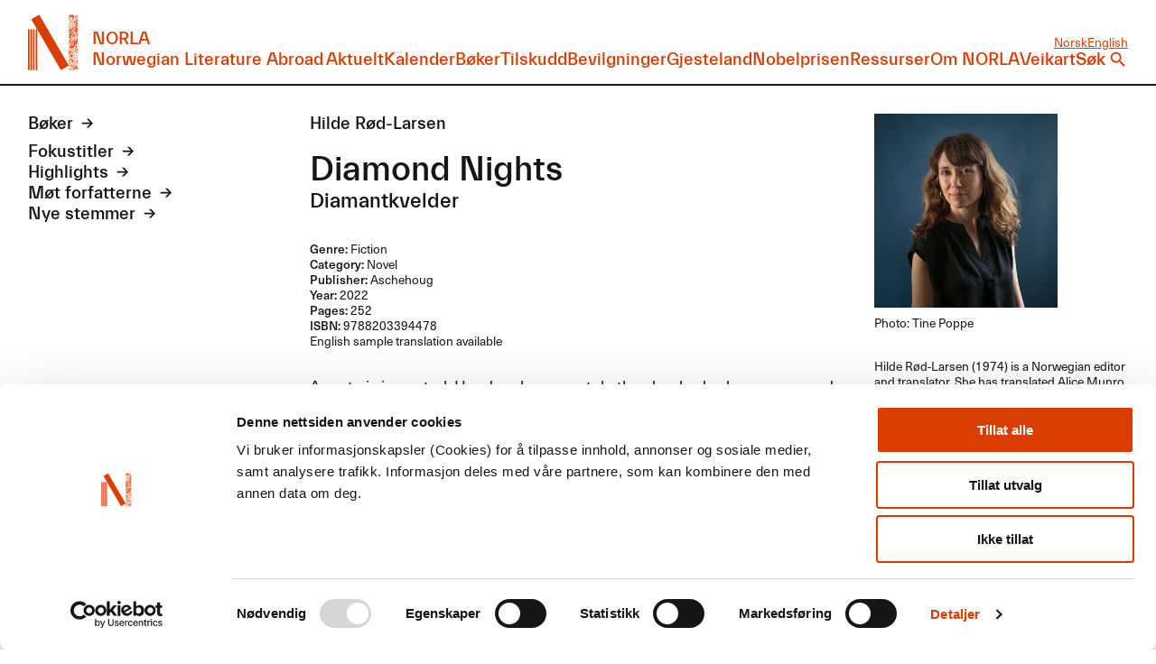

--- FILE ---
content_type: text/html; charset=utf-8
request_url: https://norla.no/nb/books/1443-diamond-nights
body_size: 12770
content:
<!doctype html>
<html lang="nb">
  <head>
    <title>Hilde Rød-Larsen - Diamond Nights - NORLA</title>
    <meta name="viewport" content="width=device-width, initial-scale=1">
    <meta name="apple-mobile-web-app-capable" content="yes">
    <meta name="description" content="Her finner du fokustitlene vi presenterer hvert halvår, samt utvalgte bøker innen ulike sjangre - highlights - til internasjonale bokmesser og arrangementer.">
<meta property="og:type" content="website">
<meta property="og:site_name" content="NORLA">
<meta property="og:title" content="Hilde Rød-Larsen - Diamond Nights">
<meta property="og:description" content="Her finner du fokustitlene vi presenterer hvert halvår, samt utvalgte bøker innen ulike sjangre - highlights - til internasjonale bokmesser og arrangementer.">
<meta property="og:url" content="https://norla.no/nb/books/1443-diamond-nights">
    
    

    <script id="Cookiebot"
            src="https://consent.cookiebot.com/uc.js"
            data-culture="nb"
            data-cbid="fb71238e-3602-43dd-8826-d980043c985b"
            data-blockingmode="auto" type="text/javascript"></script>

    

    <link rel="alternate" type="application/rss+xml" title="NORLA" href="https://norla.no/nb/pages.rss">
<link rel="alternate" type="application/rss+xml" title="NORLA: Nyheter fra NORLA" href="https://norla.no/nb/aktuelt/norla.rss">
    <link rel="stylesheet" href="/assets/application-9082d026.css" />
    <script src="/assets/application-2e3baa14.js"></script>

    <script src="https://cdn.usefathom.com/script.js" data-site="YXVVMUWT" 
      data-cookieconsent="ignore" defer></script>
    
    <link rel="icon" href="/favicon.ico">
    <link rel="icon" href="/assets/favicon-83bf7b81.svg" type="image/svg+xml">
    <link rel="apple-touch-icon" href="/assets/apple-touch-icon-995d4180.png">
    <link rel="manifest" href="/manifest.json">
  </head>
  <body>
    <header>
  <div class="inner">
    <a class="logo" href="/nb/pages">
      <div class="name">NORLA</div>
      <div class="tagline">Norwegian Literature Abroad</div>
</a>    <a class="mobile-toggle" role="button" aria-expanded="false" aria-controls="main-navigation" href="#">Vis meny</a>
    <nav id="main-navigation">
      <ul class="locales">
        <li>
          <a href="/nb/pages">Norsk</a>
        </li>
        <li>
          <a href="/en/pages">English</a>
        </li>
      </ul>
      <ul class="nav-items">
          <li>
            <a href="/nb/aktuelt">Aktuelt</a>
          </li>
          <li>
            <a href="/nb/kalender">Kalender</a>
          </li>
          <li>
            <a class="current" href="/nb/boker">Bøker</a>
          </li>
          <li>
            <a href="/nb/tilskudd">Tilskudd</a>
          </li>
          <li>
            <a href="/nb/bevilgninger">Bevilgninger</a>
          </li>
          <li>
            <a href="/nb/gjesteland">Gjesteland</a>
          </li>
          <li>
            <a href="/nb/nobelprisen">Nobelprisen</a>
          </li>
          <li>
            <a href="/nb/ressurser">Ressurser</a>
          </li>
          <li>
            <a href="/nb/om-norla">Om NORLA</a>
          </li>
          <li>
            <a href="/nb/norlas-veikart">Veikart</a>
          </li>
        <li class="search-toggle">
          <a aria-expanded="false" aria-controls="search-bar" href="/nb/search">Søk</a>
        </li>
      </ul>
    </nav>
    <div class="search-bar" id="search-bar">
      <form action="/nb/search" accept-charset="UTF-8" method="get">
        <label class="hidden-label" for="q">Søk</label>
        <input type="text" name="q" id="q" />
        <button type="submit">
          Søk
        </button>
</form>    </div>
  </div>
</header>

    <main>
      <section class="show-book">
  <div class="inner">
    <aside>
  <nav class="subnav expandable">
      <button class="subnav-toggle"
              aria-controls="subnav-list"
              aria-expanded="false">
        Bøker
      </button>
    <ul id="subnav-list">
        <li>
          <a class="" href="/nb/boker">Bøker</a>
        </li>
        <li>
          <a class="" href="/nb/focus_titles">Fokustitler</a>
        </li>
        <li>
          <a class="" href="/nb/backlists">Highlights</a>
        </li>
        <li>
          <a class="" href="/nb/boker/mot-forfatterne">Møt forfatterne</a>
        </li>
        <li>
          <a class="" href="/nb/boker/nye-stemmer">Nye stemmer</a>
        </li>
    </ul>
  </nav>
</aside>

    <div class="book" lang="en">
      <div class="authors">
          Hilde Rød-Larsen
          <br>
      </div>

      <h1>
        Diamond Nights
      </h1>

      <h2 lang="nb">
        Diamantkvelder
      </h2>


      <div class="metadata">
  <b>Genre:</b> Fiction<br>
  <b>Category:</b> Novel<br>
    <b>Publisher:</b> Aschehoug<br>
    <b>Year:</b> 2022<br>
    <b>Pages:</b> 252<br>
    <b>ISBN:</b> 9788203394478<br>
    English sample translation available<br>
</div>


      <div class="body">
        <p>Agnete is in control. Her days have a set rhythm, her body obeys commands, she has a job that she enjoys. She is married for the second time and has a daughter that is on the brink of adulthood. Then one day, her hair starts to fall off. On an early autumn morning her husband goes on a long work trip abroad that will keep him away until Christmas. She is alone in their Oslo flat with her daughter. Agnete has the time and space to try to find the words for what her body has been trying to tell her for a while.</p>
<p>In flashes and fragments, she looks back at herself as a young student in London. At how she longed to be seen and loved for who she truly was. At how for all those years she got lost in a darkness disguised as light.</p>
<p><i>Diamond Nights</i> is a story about a life, seen through the prism of a toxic relationship that started when the narrator was young and lasted for many years. It is a novel that probes into the stories we tell ourselves about ourselves – stories that enable us to live our lives, and stories that lead us astray.</p>
      </div>

        <figure class="image portrait cover"><picture><source type="image/webp" srcset="/dynamic_images/b98096a87cd3e12458fd7bdf943a017394639d21/232x369/7033-20230220104356999992.webp 233w, /dynamic_images/38afc9489ba6648af55447364214fcb29632d7df/350x555/7033-20230220104356999992.webp 350w, /dynamic_images/b34b8a95fa8599bd135cf345368c6e8768c48af6/700x1110/7033-20230220104356999992.webp 700w, /dynamic_images/1786276b4df5c285fd5a454c575fbc692199aa91/1050x1665/7033-20230220104356999992.webp 1050w, /dynamic_images/fe015db88aa28c091ac668881f679997fc7a672f/1400x2220/7033-20230220104356999992.webp 1400w" sizes="(max-width: 767px) 100vw, 20vw"><img sizes="(max-width: 767px) 100vw, 20vw" srcset="/dynamic_images/b98096a87cd3e12458fd7bdf943a017394639d21/232x369/7033-20230220104356999992.jpeg 233w, /dynamic_images/38afc9489ba6648af55447364214fcb29632d7df/350x555/7033-20230220104356999992.jpeg 350w, /dynamic_images/b34b8a95fa8599bd135cf345368c6e8768c48af6/700x1110/7033-20230220104356999992.jpeg 700w, /dynamic_images/1786276b4df5c285fd5a454c575fbc692199aa91/1050x1665/7033-20230220104356999992.jpeg 1050w, /dynamic_images/fe015db88aa28c091ac668881f679997fc7a672f/1400x2220/7033-20230220104356999992.jpeg 1400w" src="/dynamic_images/1786276b4df5c285fd5a454c575fbc692199aa91/1050x1665/7033-20230220104356999992.jpeg" width="1050" height="1665" /></picture></figure>

        <div class="endorsements">
            <blockquote>
              <p>‘Elegantly constructed novel about trauma and abuse.’</p>
              <cite>
                  - Dagsavisen
              </cite>
            </blockquote>
            <blockquote>
              <p>‘Rød-Larsen reveals an impeccable artistic self-confidence.’</p>
              <cite>
                   - Klassekampen
              </cite>
            </blockquote>
            <blockquote>
              <p>‘It is its exploring cautiousness and strong composition that makes Diamond Nights outstanding.’</p>
              <cite>
                  - Jyllands-Posten (Five stars) 
              </cite>
            </blockquote>
            <blockquote>
              <p>‘A beautiful story about reclaiming power (…) “Diamond Nights” is a wise book. A self-reflective travel into the realisation of truth (…)’</p>
              <cite>
                  Politiken, five hearts
              </cite>
            </blockquote>
        </div>
    </div>

    <div class="author-info" lang="en">
        <figure class="image portrait"><picture><source type="image/webp" srcset="/dynamic_images/2066e5115b154d8246234d792b73b32511e12bc1/232x247/7034-20230220104443270893.webp 233w, /dynamic_images/596a70a2b8359d081ee4bcbb505472da538046dc/350x371/7034-20230220104443270893.webp 350w, /dynamic_images/90add57841db0021e7bddb0444e7a8ee72ce7224/700x743/7034-20230220104443270893.webp 700w, /dynamic_images/d7668cbd6567c95cb2f616bcb4a22203416b08bf/1050x1114/7034-20230220104443270893.webp 1050w" sizes="(max-width: 767px) 75vw, 20vw"><img sizes="(max-width: 767px) 75vw, 20vw" srcset="/dynamic_images/2066e5115b154d8246234d792b73b32511e12bc1/232x247/7034-20230220104443270893.jpeg 233w, /dynamic_images/596a70a2b8359d081ee4bcbb505472da538046dc/350x371/7034-20230220104443270893.jpeg 350w, /dynamic_images/90add57841db0021e7bddb0444e7a8ee72ce7224/700x743/7034-20230220104443270893.jpeg 700w, /dynamic_images/d7668cbd6567c95cb2f616bcb4a22203416b08bf/1050x1114/7034-20230220104443270893.jpeg 1050w" src="/dynamic_images/d7668cbd6567c95cb2f616bcb4a22203416b08bf/1050x1114/7034-20230220104443270893.jpeg" width="1050" height="1114" /></picture><figcaption>Photo: Tine Poppe</figcaption></figure>

      <div class="author_description"><p>Hilde Rød-Larsen (1974) is a Norwegian editor and translator. She has translated Alice Munro, Jhumpa Lahiri, Elizabeth Strout, Miriam Toews amongst others. She has a BSc in Sociology and an MSc in Development Studies from the London School of Economics and lives in Oslo with her family. Her first novel <i>Sommertid</i> (Summertime), was published by Aschehoug in 2019. <i>Diamond Nights</i> is her second novel.</p></div>

        <div class="sidebar-block">
          <h3>Foreign rights</h3>
          <p>Denmark (Gutkind), Germany (Ullstein)</p>
        </div>


        <div class="sidebar-block">
          <h3>Previous titles</h3>
          <p>Sommertid (Summertime), Aschehoug (2019)</p>
        </div>

        <div class="sidebar-block">
          <h3>Rights</h3>
          <p><span class="caps">RCW</span> Literary Agency<br>
l.laluyaux@rcwlitagency.com<br>
niktaa@rcwlitagency.com <br>
044 207 221 3717<br>
rcwlitagency.com</p>
        </div>


        <div class="sidebar-block">
          <h3>Interview</h3>
          <p>
            <a href="https://norla.no/en/news/news-from-norla/meet-hilde-rod-larsen-selected-title-author-spring2023">Read our interview with the author here</a>
          </p>
        </div>

      <ul class="small attachments">
        <li>
          <a href="/nb/books/1443-diamond-nights.pdf">Produktark (PDF)</a>
        </li>
          <li>
            <a href="/book_files/177-R%C3%B8d-Larsen,%20Hilde_Diamond%20Nights%20English%20sample-docx">English sample translation</a>
          </li>
      </ul>
    </div>
  </div>
</section>

    </main>
    <footer>
  <div class="inner">
    <div class="site-name">
      NORLA<br>
      Senter for norsk litteratur i utlandet
    </div>
    <div class="contact">
        <p>Postadresse: <br>
Postboks 1414 Vika<br>
0115 Oslo<br>
Norge</p>
<p>Besøksadresse:<br>
Observatoriegata 1B, 3. etasje<br>
0254 Oslo</p>
<p><a href="mailto:firmapost@norla.no">Kontakt oss</a></p>
<p>Org.nr: 981 242 297</p>
    </div>
    <div class="links">
      <ul>
        <li>
          <a href="https://www.facebook.com/norwegianliterature">Facebook</a>
        </li>
        <li>
          <a href="https://www.instagram.com/norwegianliterature/">Instagram</a>
        </li>
        <li>
          <a href="https://www.twitter.com/norwegianbooks">X</a>
        </li>
          <li>
            <a href="/nb/annet-innhold/nyhetsbrev">Nyhetsbrev</a>
          </li>
        <li>
          <a href="https://booksfromnorway.com/">Books from Norway</a>
        </li>
        <li>
          <a href="https://www.flickr.com/photos/norwegianliterature/sets/">Flickr</a>
        </li>
      </ul>
    </div>
    <div class="bottom">
      <div class="partners">
        NORLA er en del av
        <a href="https://www.stikk.no/reisestotte/index.php?lang=nb">Norwegian Arts Abroad</a>,
        <a href="https://enlitnetwork.eu/">ENLIT</a>,
            <a href="https://norla.no/en/about-norla/nordlit">NordLit</a>
      </div>
      <div class="legal">
            <a href="/nb/personvern-og-cookies">Personvern og cookies</a>
      </div>
    </div>
  </div>
</footer>

  </body>
</html>
</html>